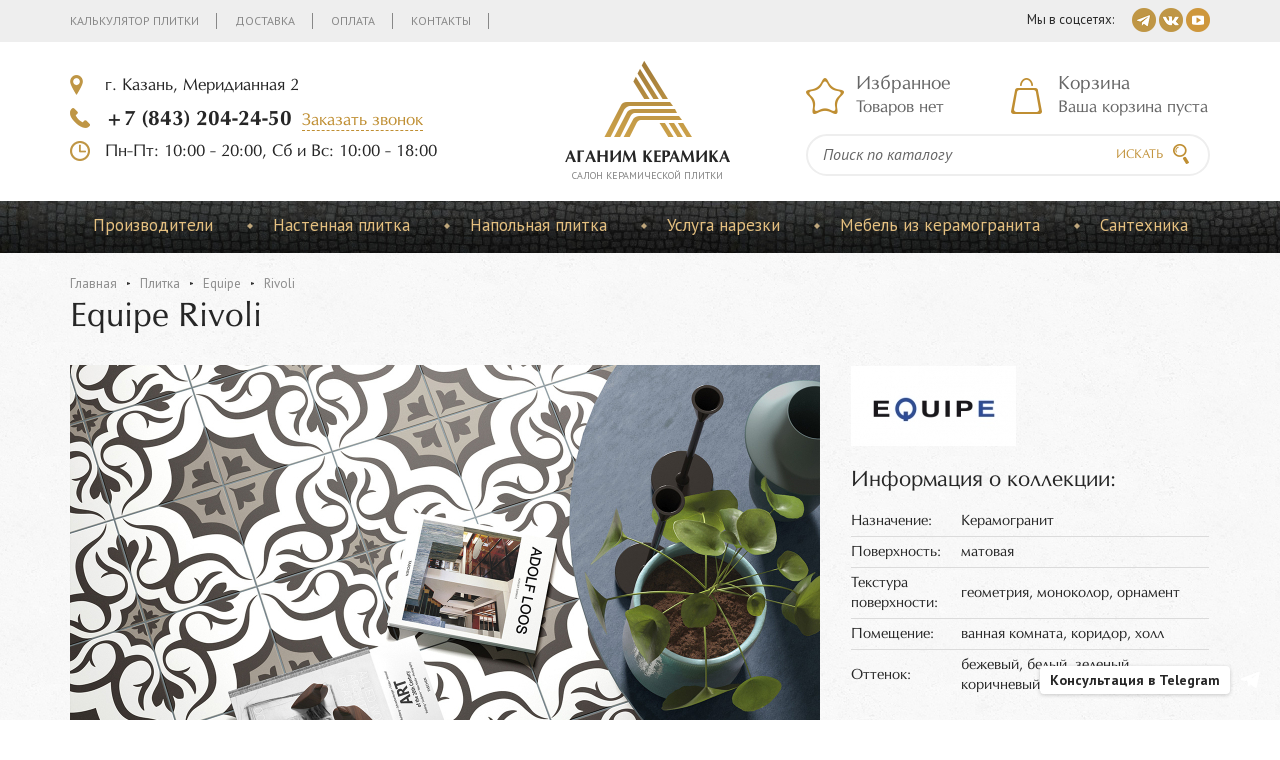

--- FILE ---
content_type: text/html; Charset=UTF-8;charset=UTF-8
request_url: https://plitka-agk.ru/collections/collection2890
body_size: 12278
content:
<!DOCTYPE html>
<html lang="ru">
<head>
	<meta charset="utf-8">
	<title>Equipe Rivoli - купить коллекцию плитки в Казани | компания Аганим</title>
	<meta name="description" content="Коллекцию плитки Equipe Rivoli вы можете заказать в нашем магазине с доставкой по Казани и РТ">
	<meta http-equiv="X-UA-Compatible" content="IE=edge"/>
	<meta name="format-detection" content="telephone=no"/>
	<meta name="viewport" content="width=device-width, initial-scale=1, maximum-scale=1, user-scalable=no"/>
	<link href='https://fonts.googleapis.com/css?family=PT+Sans:400,400italic,700,700italic&subset=latin,cyrillic' rel='stylesheet' type='text/css'>
	<link href="/vendors/bootstrap-3/css/bootstrap.min.css" rel="stylesheet">
	<link href="/vendors/fancybox-2.1.5/jquery.fancybox.css" rel="stylesheet">
	<link href="/vendors/slick-1.5.9/slick.css" rel="stylesheet">
	<link href="/css/catalog-search.css" rel="stylesheet">
	<link href="/css/discount.css" rel="stylesheet">
	
	<link rel="stylesheet" type="text/css" href="/css/main.less.temp.css?t=1768314838" />	<link rel="stylesheet" type="text/css" href="/css/media.less.temp.css?t=1639490629" />	<link rel="stylesheet" type="text/css" href="/css/services.less.temp.css?t=1727958120" />	<link rel="stylesheet" type="text/css" href="/css/rowchild.less.temp.css?t=1639490629" />	
	<script type="text/javascript">(window.Image ? (new Image()) : document.createElement('img')).src = location.protocol + '//vk.com/rtrg?r=davnfPkGP4j4*1atBJjFXkI*76A1KOxRUV/tm1khOxxzAfpVLvXhTXv5HMfrSyTfSGN8dQiyokJLEJdy7MYxKANOOOjuk5g4THMGwHPRuWjA6sSiwSHxLGqkwcsowxxQ3ns01pRIMchj1FRPu2p*OYtm2kBoeYSzyXKY3LAqj2U-&pixel_id=1000016849';</script>
	
	<script>
		(function(i,s,o,g,r,a,m){i['GoogleAnalyticsObject']=r;i[r]=i[r]||function(){
		(i[r].q=i[r].q||[]).push(arguments)},i[r].l=1*new Date();a=s.createElement(o),
		m=s.getElementsByTagName(o)[0];a.async=1;a.src=g;m.parentNode.insertBefore(a,m)
		})(window,document,'script','https://www.google-analytics.com/analytics.js','ga');
		ga('create', 'UA-47355631-24', 'auto');
		ga('send', 'pageview');
	</script>
	
	<!-- Global site tag (gtag.js) - Google Ads: 850097178 -->
	<script async src="https://www.googletagmanager.com/gtag/js?id=AW-850097178"></script>
	<script>
		window.dataLayer = window.dataLayer || [];
		function gtag(){dataLayer.push(arguments);}
		gtag('js', new Date());
		gtag('config', 'AW-850097178');
	</script>
	
	<script>
		function gtag_call_order(url) {
		  var callback = function () {
			if (typeof(url) != 'undefined') {
			  window.location = url;
			}
		  };
		  gtag('event', 'conversion', {
			  'send_to': 'AW-850097178/gIR4CJT8i6MBEJrorZUD',
			  'event_callback': callback
		  });
		  document.location.href="/thankyou";
		  return false;
		}
	</script>

	<script>
		function gtag_add_to_basket(url) {
		  var callback = function () {
			if (typeof(url) != 'undefined') {
			  window.location = url;
			}
		  };
		  gtag('event', 'conversion', {
			  'send_to': 'AW-850097178/VEvbCPDd6-kCEJrorZUD',
			  'event_callback': callback
		  });
		  return false;
		}
	</script>
	
	<script>
		function gtag_submitting_form(url) {
		  var callback = function () {
			if (typeof(url) != 'undefined') {
			  window.location = url;
			}
		  };
		  gtag('event', 'conversion', {
			  'send_to': 'AW-850097178/-k_jCL-Zk-oCEJrorZUD',
			  'event_callback': callback
		  });
		  return false;
		}
	</script>

</head>
<body> 
	<div class="stop-line hidden-xs">
		<div class="container">
			<div class="row">
				<div class="col-xs-12 col-sm-5 col-md-4 col-lg-3">
					<a href="/" class="logo logo-small">
						<div class="img"><img src="/images/logo.png" alt=""></div>
						<div class="title">Аганим керамика</div><span>Cалон керамической плитки</span>
					</a>
				</div>
				<div class="col-xs-12 col-sm-7 col-md-8 col-lg-9">
					<div class="phone"><b><a href="tel:+78432042450">+7 (843) 204-24-50</a></b><a href="/feedback/show/call" class="dash js-feedback">Заказать звонок</a></div>
					<div class="basket js-basket-header-widget">
						<span class="hidden-xs hidden-sm visible-md visible-lg">
	<div class="h4">Корзина</div>
	<span class="empty" >Ваша корзина пуста</span>
	<a href="/basket/" style="display:none">0 товаров</a>
</span>
<span class="hidden-xs visible-sm hidden-md hidden-lg">
	<div class="h4"><a href="/basket/">Корзина</a></div>
	<span class="empty" ></span>
	<a href="/basket/" class="not-empty" style="display:none">0 </a>
</span>
					</div>
				</div>
			</div>
		</div>
	</div>
	<div class="main-container">
				<div class="header">
			<div class="top hidden-xs">
				<div class="container">
					<div class="links clearfix">
																	<a href="/calculator">Калькулятор плитки</a>
											<a href="/delivery">Доставка</a>
											<a href="/payment">Оплата</a>
											<a href="/contacts">Контакты</a>
										</div>
					<div class="soc"><span>Мы в соцсетях:</span>
												<a href="https://t.me/aganimceramic" target="blank"><img src="/images/i-tg@2x.png" width="24" height="24" alt=""></a>
						<a href="https://vk.com/aganimceramic" target="blank"><img src="/images/i-vk@2x.png" width="24" height="24" alt=""></a>
						<a href="https://youtube.com/@AganimCeramic" target="blank"><img src="/images/i-yt@2x.png" width="24" height="24" alt=""></a>
					</div>
				</div>
			</div>
			
	
			<!-- sm md lg middle header -->
			<div class="middle hidden-xs">
				<div class="container">
					<div class="row">
						<div class="col-xs-12 col-sm-4 col-md-4 col-lg-5">
							<div class="adds"><a href="javascript:;" class="js-show-map" data-coords="55.817370, 49.116628" data-title="компания Аганим" data-content="г. Казань, Меридианная 2">г. Казань, Меридианная 2</a></div>
							<div class="phone"><b><a href="tel:+78432042450">+7 (843) 204-24-50</a></b><a href="/feedback/show/call" class="dash js-feedback">Заказать звонок</a></div>
							<div class="time"><span>Пн-Пт: 10:00 - 20:00, Сб и Вс: 10:00 - 18:00</span></div>
						</div>
						<div class="col-xs-12 col-sm-4 col-md-4 col-lg-2">
							<a href="/" class="logo">
								<div class="img"><img src="/images/logo.png" alt=""></div>
								<div class="title">Аганим керамика</div><span>Cалон керамической плитки</span>
							</a>
						</div>
							
						<!-- sm md header -->
							<div class="col-xs-12 col-sm-4 col-md-4 col-lg-5 hidden-lg">
								<div class="row">
									<div class="col-xs-12 col-sm-6 col-md-6 col-lg-6">
										<div class="chosen js-favorites-header-widget">
											<span class="hidden-xs hidden-sm visible-md visible-lg">
	<div class="h4">Избранное</div>
		<span class="empty">Товаров нет</span>
</span>
<span class="hidden-xs visible-sm hidden-md hidden-lg">
	<div class="h4">Избранное</div>
		<span class="empty"></span>
</span>										</div>
									</div>
									<div class="col-xs-12 col-sm-6 col-md-6 col-lg-6">
										<div class="basket js-basket-header-widget">
											<span class="hidden-xs hidden-sm visible-md visible-lg">
	<div class="h4">Корзина</div>
	<span class="empty" >Ваша корзина пуста</span>
	<a href="/basket/" style="display:none">0 товаров</a>
</span>
<span class="hidden-xs visible-sm hidden-md hidden-lg">
	<div class="h4"><a href="/basket/">Корзина</a></div>
	<span class="empty" ></span>
	<a href="/basket/" class="not-empty" style="display:none">0 </a>
</span>
										</div>
									</div>	
									<div class="col-xs-12 col-sm-12 col-md-12 col-lg-12">
										<form class="search" method="get" action="/catalog/">
											<div class="input">
												<div><input type="search" placeholder="Поиск по каталогу" name="q"></div>
											</div>
											<button type="submit"></button>
										</form>
									</div>
								</div>
							</div>
						<!-- -->
							
						<!-- lg header -->
							<div class="col-xs-12 col-sm-4 col-md-4 col-lg-5 visible-lg">
								<div class="chosen js-favorites-header-widget">
									<span class="hidden-xs hidden-sm visible-md visible-lg">
	<div class="h4">Избранное</div>
		<span class="empty">Товаров нет</span>
</span>
<span class="hidden-xs visible-sm hidden-md hidden-lg">
	<div class="h4">Избранное</div>
		<span class="empty"></span>
</span>								</div>
								<div class="basket js-basket-header-widget">
									<span class="hidden-xs hidden-sm visible-md visible-lg">
	<div class="h4">Корзина</div>
	<span class="empty" >Ваша корзина пуста</span>
	<a href="/basket/" style="display:none">0 товаров</a>
</span>
<span class="hidden-xs visible-sm hidden-md hidden-lg">
	<div class="h4"><a href="/basket/">Корзина</a></div>
	<span class="empty" ></span>
	<a href="/basket/" class="not-empty" style="display:none">0 </a>
</span>
								</div>
								<form class="search" method="get" action="/catalog/">
									<div class="input">
										<div><input type="search" placeholder="Поиск по каталогу" name="q"></div>
									</div>
									<button type="submit">Искать</button>
								</form>
							</div>
						<!-- -->
							
					</div>
				</div>
			</div>
			<!-- -->

			<div class="visible-xs">
				<div class="menu-bg js-menu-bg">
					<div class="menu-xs-2 js-menu-xs-2">
						<a href="javascript:void(0);" class="close-xs-1 js-close-xs">Скрыть</a>
						<ul>
															<li><a href="/catalog/?purpose%5B%5D=Настенная+плитка">Настенная плитка</a>
																	</li>
															<li><a href="/catalog/?purpose%5B%5D=Напольная+плитка">Напольная плитка</a>
																	</li>
															<li><a href="/services">Услуга нарезки</a>
																	</li>
															<li><a href="/catalog/furniture">Мебель из керамогранита</a>
																	</li>
															<li><a href="https://vanna-agk.ru/">Сантехника</a>
																	</li>
														<div class="line"></div>
																						<li><a href="/calculator">Калькулятор плитки</li></a>
															<li><a href="/delivery">Доставка</li></a>
															<li><a href="/payment">Оплата</li></a>
															<li><a href="/contacts">Контакты</li></a>
													</ul>
					</div>
				</div>
			</div>
			
			<div class="visible-xs">
				<div class="search-xs-2 js-search-xs-2">
					<div class="container">
						<div class="row">
							<div class="col-xs-10">
								<form class="search" method="get" action="/catalog/">
									<div class="input">
										<div><input type="search" placeholder="Поиск по каталогу" name="q"></div>
									</div>
									<button type="submit"></button>
								</form>
							</div>
							<div class="col-xs-2">
								<a href="javascript:void(0);" class="close-xs-3 js-close-xs"></a>
							</div>
						</div>
					</div>
				</div>
			</div>
			
			<div class="visible-xs">
				<div class="phone-bg js-phone-bg">
					<div class="phone-xs-2 js-phone-xs-2">
						<a href="javascript:void(0);" class="close-xs-2 js-close-xs">Скрыть</a>
						<div class="adds">
							<span>г. Казань, Меридианная 2</span>
							<a href="/contacts" class="dash js-show-map" data-coords="55.817370, 49.116628" data-title="компания Аганим" data-content="г. Казань, Меридианная 2">Показать на карте</a>
						</div>
						<div class="phone">
							<b><a href="tel:+78432042450">+7 (843) 204-24-50</a></b><a href="/feedback/show/call" class="dash js-feedback">Заказать звонок</a>
						</div>
						<div class="time">
							<span>Пн-Пт: 10:00 - 20:00, Сб и Вс: 10:00 - 18:00</span>
						</div>
						<div class="mail"><a href="mailto:aganimkzn@mail.ru">aganimkzn@mail.ru</a></div>
						<div class="soc"><span>Мы в соцсетях:</span>
														<a href="https://t.me/aganimceramic" target="blank"><img src="/images/i-tg@2x.png" width="24" height="24" alt=""></a>
							<a href="https://vk.com/aganimceramic" target="blank"><img src="/images/i-vk@2x.png" width="24" height="24" alt=""></a>
						</div>
					</div>
				</div>
			</div>
			
			<!-- xs middle header -->
			<div class="middle visible-xs">
				<div class="container">
					<div class="row">
						<div class="col-xs-3 col-sm-12 col-md-12 col-lg-12">
							<div class="row">
								<div class="col-xs-6">
									<a href="javascript:void(0);" class="menu-xs-1 js-menu-xs-1"></a>
								</div>
								<div class="col-xs-6">
									<a href="javascript:void(0);" class="search-xs-1 js-search-xs-1"></a>
								</div>
							</div>
						</div>
						<div class="col-xs-6 col-sm-12 col-md-12 col-lg-12">
							<a href="/" class="logo-xs">
								<img src="/images/logo.png" alt=""/>
								<div class="title">Аганим керамика</div>
							</a>
						</div>
						<div class="col-xs-3 col-sm-12 col-md-12 col-lg-12">	
							<div class="row">
								<div class="col-xs-6">
									<a href="/basket/" class="basket-xs"><span class="not-empty js-basket-total-number js-basket-not-empty" style="display:none">0</span></a>
								</div>
								<div class="col-xs-6">
									<a href="javascript:void(0);" class="phone-xs-1 js-phone-xs-1"></a>
								</div>
							</div>
						</div>
					</div>
				</div>
			</div>
			<!-- -->
		   <div class="menu">
				<div class="container">
					<div class="ul-wrap visible-lg">
					   <ul>
							<li><a href="">Производители</a>
								<div class="drop big">
	<div class="row">
		<div class="col-xs-2">
			<ul class="side">
				<li><a href="/catalog/?country%5B%5D=%D0%98%D0%BD%D0%B4%D0%B8%D1%8F">Индия</a></li>
				<li><a href="/catalog/?country%5B%5D=%D0%98%D1%81%D0%BF%D0%B0%D0%BD%D0%B8%D1%8F">Испания</a></li>
				<li><a href="/catalog/?country%5B%5D=%D0%98%D1%82%D0%B0%D0%BB%D0%B8%D1%8F">Италия</a></li>
				<li><a href="/catalog/?country%5B%5D=%D0%9A%D0%B8%D1%82%D0%B0%D0%B9">Китай</a></li>
				<li><a href="/catalog/?country%5B%5D=%D0%9F%D0%BE%D1%80%D1%82%D1%83%D0%B3%D0%B0%D0%BB%D0%B8%D1%8F">Португалия</a></li>
				<li><a href="/catalog/?country%5B%5D=%D0%A0%D0%BE%D1%81%D1%81%D0%B8%D1%8F">Россия</a></li>
				<li><a href="/catalog/?country%5B%5D=%D0%A2%D1%83%D1%80%D1%86%D0%B8%D1%8F">Турция</a></li>
			</ul>
		</div>
		<div class="col-xs-10">
			<div class="abc-list">
				<div class="abc clearfix">
					<ul>
						<li><a href="javascript:;" class="all">Все</a>
						</li>
						<li>
							<a href="javascript:;" data-letters="aaAA">A</a>
							<a href="javascript:;" data-letters="bbBB">B</a>
							<a href="javascript:;" data-letters="ccCC">C</a>
							<a href="javascript:;" data-letters="ddDD">D</a>
							<a href="javascript:;" data-letters="eeEE">E</a>
							<a href="javascript:;" data-letters="ffFF">F</a>
							<a href="javascript:;" data-letters="ggGG">G</a>
							<a href="javascript:;" data-letters="hhHH">H</a>
							<a href="javascript:;" data-letters="iiII">I</a>
							<a href="javascript:;" data-letters="jjJJ">J</a>
							<a href="javascript:;" data-letters="kkKK">K</a>
							<a href="javascript:;" data-letters="llLL">L</a>
							<a href="javascript:;" data-letters="mmMM">M</a>
							<a href="javascript:;" data-letters="nnNN">N</a>
							<a href="javascript:;" data-letters="ooOO">O</a>
							<a href="javascript:;" data-letters="ppPP">P</a>
							<a href="javascript:;" data-letters="qqQQ">Q</a>
							<a href="javascript:;" data-letters="rrRR">R</a>
							<a href="javascript:;" data-letters="ssSS">S</a>
							<a href="javascript:;" data-letters="ttTT">T</a>
							<a href="javascript:;" data-letters="uuUU">U</a>
							<a href="javascript:;" data-letters="vvVV">V</a>
							<a href="javascript:;" data-letters="wwWW">W</a>
							<a href="javascript:;" data-letters="xxXX">X</a>
							<a href="javascript:;" data-letters="yyYY">Y</a>
							<a href="javascript:;" data-letters="zzZZ">Z</a>
						</li>
						<li>
							<a href="javascript:;" data-letters="0909">0-9</a>
						</li>
						<li>
							<a href="javascript:;" data-letters="аяАЯ">А-Я</a>
						</li>
					</ul>
					
				</div>
				<div class="links clearfix">
					<a href="/catalog/?brand%5B%5D="></a>
					<a href="/catalog/?brand%5B%5D=Art+Natura">Art Natura</a>
					<a href="/catalog/?brand%5B%5D=Lux+Star">Lux Star</a>
					<a href="/catalog/?brand%5B%5D=Motto">Motto</a>
					<a href="/catalog/?brand%5B%5D=Mozart">Mozart</a>
					<a href="/catalog/?brand%5B%5D=Neodom">Neodom</a>
					<a href="/catalog/?brand%5B%5D=STARO">STARO</a>
				</div>
				<div class="links clearfix">
					<a href="/catalog/?brand%5B%5D="></a>
					<a href="/catalog/?brand%5B%5D=Absolut+Keramika">Absolut Keramika</a>
					<a href="/catalog/?brand%5B%5D=Adex">Adex</a>
					<a href="/catalog/?brand%5B%5D=Aparici">Aparici</a>
					<a href="/catalog/?brand%5B%5D=Apavisa">Apavisa</a>
					<a href="/catalog/?brand%5B%5D=APE">APE</a>
					<a href="/catalog/?brand%5B%5D=Arcana">Arcana</a>
					<a href="/catalog/?brand%5B%5D=Baldocer">Baldocer</a>
					<a href="/catalog/?brand%5B%5D=Cevica">Cevica</a>
					<a href="/catalog/?brand%5B%5D=Cifre">Cifre</a>
					<a href="/catalog/?brand%5B%5D=Colorker">Colorker</a>
					<a href="/catalog/?brand%5B%5D=Decocer">Decocer</a>
					<a href="/catalog/?brand%5B%5D=DNA+Tiles">DNA Tiles</a>
					<a href="/catalog/?brand%5B%5D=Dual+Gres">Dual Gres</a>
					<a href="/catalog/?brand%5B%5D=El+Barco">El Barco</a>
					<a href="/catalog/?brand%5B%5D=El+Molino">El Molino</a>
					<a href="/catalog/?brand%5B%5D=Equipe">Equipe</a>
					<a href="/catalog/?brand%5B%5D=Gayafores">Gayafores</a>
					<a href="/catalog/?brand%5B%5D=Geotiles">Geotiles</a>
					<a href="/catalog/?brand%5B%5D=Harmony+by+Peronda">Harmony by Peronda</a>
					<a href="/catalog/?brand%5B%5D=Kerlife+Ceramicas">Kerlife Ceramicas</a>
					<a href="/catalog/?brand%5B%5D=Keros">Keros</a>
					<a href="/catalog/?brand%5B%5D=Mainzu">Mainzu</a>
					<a href="/catalog/?brand%5B%5D=Museum+by+Peronda">Museum by Peronda</a>
					<a href="/catalog/?brand%5B%5D=Pamesa">Pamesa</a>
					<a href="/catalog/?brand%5B%5D=Peronda">Peronda</a>
					<a href="/catalog/?brand%5B%5D=Porcelanosa">Porcelanosa</a>
					<a href="/catalog/?brand%5B%5D=Ribesalbes">Ribesalbes</a>
					<a href="/catalog/?brand%5B%5D=Stylnul">Stylnul</a>
					<a href="/catalog/?brand%5B%5D=TAU">TAU</a>
					<a href="/catalog/?brand%5B%5D=Venis">Venis</a>
					<a href="/catalog/?brand%5B%5D=Vives">Vives</a>
					<a href="/catalog/?brand%5B%5D=WOW">WOW</a>
				</div>
				<div class="links clearfix">
					<a href="/catalog/?brand%5B%5D=41zero42">41zero42</a>
					<a href="/catalog/?brand%5B%5D=ABK">ABK</a>
					<a href="/catalog/?brand%5B%5D=Ariana+Ceramica">Ariana Ceramica</a>
					<a href="/catalog/?brand%5B%5D=ARIOSTEA">ARIOSTEA</a>
					<a href="/catalog/?brand%5B%5D=Atlas+Concorde+Italy">Atlas Concorde Italy</a>
					<a href="/catalog/?brand%5B%5D=Ava+Ceramica">Ava Ceramica</a>
					<a href="/catalog/?brand%5B%5D=Bardelli">Bardelli</a>
					<a href="/catalog/?brand%5B%5D=Brennero">Brennero</a>
					<a href="/catalog/?brand%5B%5D=Casa+Dolce+Casa">Casa Dolce Casa</a>
					<a href="/catalog/?brand%5B%5D=Casalgrande+Padana">Casalgrande Padana</a>
					<a href="/catalog/?brand%5B%5D=CE.SI.">CE.SI.</a>
					<a href="/catalog/?brand%5B%5D=Century">Century</a>
					<a href="/catalog/?brand%5B%5D=Cerdomus+Ceramiche">Cerdomus Ceramiche</a>
					<a href="/catalog/?brand%5B%5D=DEL+CONCA">DEL CONCA</a>
					<a href="/catalog/?brand%5B%5D=Diesel+Living+With+Iris">Diesel Living With Iris</a>
					<a href="/catalog/?brand%5B%5D=Emil+Ceramica">Emil Ceramica</a>
					<a href="/catalog/?brand%5B%5D=Ergon">Ergon</a>
					<a href="/catalog/?brand%5B%5D=FAP+Ceramiche">FAP Ceramiche</a>
					<a href="/catalog/?brand%5B%5D=FIORANESE">FIORANESE</a>
					<a href="/catalog/?brand%5B%5D=Flaviker">Flaviker</a>
					<a href="/catalog/?brand%5B%5D=FMG">FMG</a>
					<a href="/catalog/?brand%5B%5D=Imola">Imola</a>
					<a href="/catalog/?brand%5B%5D=Impronta+and+Italgraniti">Impronta and Italgraniti</a>
					<a href="/catalog/?brand%5B%5D=Iris+Ceramica">Iris Ceramica</a>
					<a href="/catalog/?brand%5B%5D=Keope">Keope</a>
					<a href="/catalog/?brand%5B%5D=Laminam+Italy">Laminam Italy</a>
					<a href="/catalog/?brand%5B%5D=Marca+Corona">Marca Corona</a>
					<a href="/catalog/?brand%5B%5D=Mirage+Granito">Mirage Granito</a>
					<a href="/catalog/?brand%5B%5D=Monocibec">Monocibec</a>
					<a href="/catalog/?brand%5B%5D=Naxos">Naxos</a>
					<a href="/catalog/?brand%5B%5D=Piemme+Valentino">Piemme Valentino</a>
					<a href="/catalog/?brand%5B%5D=Provenza">Provenza</a>
					<a href="/catalog/?brand%5B%5D=Ragno">Ragno</a>
					<a href="/catalog/?brand%5B%5D=Rex">Rex</a>
					<a href="/catalog/?brand%5B%5D=Rondine+Groupe">Rondine Groupe</a>
					<a href="/catalog/?brand%5B%5D=Sant%27+Agostino">Sant' Agostino</a>
					<a href="/catalog/?brand%5B%5D=SAPIENSTONE">SAPIENSTONE</a>
					<a href="/catalog/?brand%5B%5D=Serenissima+Ceramiche+Cir">Serenissima Ceramiche Cir</a>
					<a href="/catalog/?brand%5B%5D=Tuscania+Ceramiche">Tuscania Ceramiche</a>
					<a href="/catalog/?brand%5B%5D=Vallelunga">Vallelunga</a>
					<a href="/catalog/?brand%5B%5D=Viva+Made">Viva Made</a>
				</div>
				<div class="links clearfix">
					<a href="/catalog/?brand%5B%5D=Lux">Lux</a>
					<a href="/catalog/?brand%5B%5D=NS-Mosaic">NS-Mosaic</a>
					<a href="/catalog/?brand%5B%5D=Orro+mosaic">Orro mosaic</a>
				</div>
				<div class="links clearfix">
					<a href="/catalog/?brand%5B%5D=Aleluia+Ceramicas">Aleluia Ceramicas</a>
					<a href="/catalog/?brand%5B%5D=Top+Cer">Top Cer</a>
				</div>
				<div class="links clearfix">
					<a href="/catalog/?brand%5B%5D="></a>
					<a href="/catalog/?brand%5B%5D=Ametis">Ametis</a>
					<a href="/catalog/?brand%5B%5D=Atlas+Concorde">Atlas Concorde</a>
					<a href="/catalog/?brand%5B%5D=Coliseumgres">Coliseumgres</a>
					<a href="/catalog/?brand%5B%5D=Estima">Estima</a>
					<a href="/catalog/?brand%5B%5D=Grasaro">Grasaro</a>
					<a href="/catalog/?brand%5B%5D=Italon">Italon</a>
					<a href="/catalog/?brand%5B%5D=Kerranova">Kerranova</a>
					<a href="/catalog/?brand%5B%5D=Laminam">Laminam</a>
					<a href="/catalog/?brand%5B%5D=Vitra">Vitra</a>
				</div>
				<div class="links clearfix">
					<a href="/catalog/?brand%5B%5D=K%C3%BCtahya">Kütahya</a>
				</div>
			</div>
		</div>
	</div>
</div>							</li>
													<li>
							<span style="position: absolute; top: -17px;"></span>
							<a href="/catalog/?purpose%5B%5D=Настенная+плитка">Настенная плитка</a>
							</li>
													<li>
							<span style="position: absolute; top: -17px;"></span>
							<a href="/catalog/?purpose%5B%5D=Напольная+плитка">Напольная плитка</a>
							</li>
													<li>
							<span style="position: absolute; top: -17px;"></span>
							<a href="/services">Услуга нарезки</a>
							</li>
													<li>
							<span style="position: absolute; top: -17px;"></span>
							<a href="/catalog/furniture">Мебель из керамогранита</a>
							</li>
													<li>
							<span style="position: absolute; top: -17px;"></span>
							<a href="https://vanna-agk.ru/">Сантехника</a>
							</li>
												</ul>
					</div>
					<a href="/catalog/" class="link hidden-lg">Каталог продукции</a>
				</div>
			</div>
		</div>
		<div class="page-title">
    <div class="container">
        <ul class="crumbs clearfix">
	<li><a href="/">Главная</a></li>
<li><a href="/catalog/">Плитка</a></li> <li><a href="/catalog/?brand%5B%5D=Equipe">Equipe</a></li> <li class="active"><a href="">Rivoli</a></li> </ul>
        <h1 class="h1 full-width">Equipe Rivoli</h1>
    </div>
</div>
<div class="container">
    <div class="product-top">
        <div class="row">
            <div class="col-xs-12 col-sm-12 col-md-8 col-lg-8">
                <div class="product-imgs">
                    <div class="view">
                        <a href="/storage/.thumbs/previewin1000xin700_rivoli-20x20-loiba-concept-w.jpg" class="js-fancy-img" data-fancybox-group="gal"><img src="/storage/.thumbs/preview750x530_rivoli-20x20-loiba-concept-w.jpg" alt="" /></a>
					                        <a href="/storage/.thumbs/previewin1000xin700_rivoli-20x20-biarritz-w.jpg" class="js-fancy-img" data-fancybox-group="gal"><img src="/storage/.thumbs/preview750x530_rivoli-20x20-biarritz-w.jpg" alt="" /></a>
					                        <a href="/storage/.thumbs/previewin1000xin700_rivoli-20x20-cinque-beige-w.jpg" class="js-fancy-img" data-fancybox-group="gal"><img src="/storage/.thumbs/preview750x530_rivoli-20x20-cinque-beige-w.jpg" alt="" /></a>
					                        <a href="/storage/.thumbs/previewin1000xin700_rivoli-20x20-ocean-bergen-azul-w.jpg" class="js-fancy-img" data-fancybox-group="gal"><img src="/storage/.thumbs/preview750x530_rivoli-20x20-ocean-bergen-azul-w.jpg" alt="" /></a>
					                        <a href="/storage/.thumbs/previewin1000xin700_rivoli-20x20-terre-austin-w.jpg" class="js-fancy-img" data-fancybox-group="gal"><img src="/storage/.thumbs/preview750x530_rivoli-20x20-terre-austin-w.jpg" alt="" /></a>
					                        <a href="/storage/.thumbs/previewin1000xin700_rivoli-20x20-monaco-verde-w.jpg" class="js-fancy-img" data-fancybox-group="gal"><img src="/storage/.thumbs/preview750x530_rivoli-20x20-monaco-verde-w.jpg" alt="" /></a>
					                        <a href="javascript:void;" class="zoom"></a>
                    </div>
                    <div class="preview">
                        <div>
                            <div class="img"><img src="/storage/.thumbs/preview128x90_rivoli-20x20-loiba-concept.jpg" alt="" /></div>
                        </div>
					                        <div>
                            <div class="img"><img src="/storage/.thumbs/preview128x90_rivoli-20x20-biarritz.jpg" alt="" /></div>
                        </div>
					                        <div>
                            <div class="img"><img src="/storage/.thumbs/preview128x90_rivoli-20x20-cinque-beige.jpg" alt="" /></div>
                        </div>
					                        <div>
                            <div class="img"><img src="/storage/.thumbs/preview128x90_rivoli-20x20-ocean-bergen-azul.jpg" alt="" /></div>
                        </div>
					                        <div>
                            <div class="img"><img src="/storage/.thumbs/preview128x90_rivoli-20x20-terre-austin.jpg" alt="" /></div>
                        </div>
					                        <div>
                            <div class="img"><img src="/storage/.thumbs/preview128x90_rivoli-20x20-monaco-verde.jpg" alt="" /></div>
                        </div>
					                    </div>
                </div>
            </div>
            <div class="col-xs-12 col-sm-12 col-md-4 col-lg-4">
                <div class="article side">
									<a href="/brands/brand27"><img src="/storage/.thumbs/previewin165xin165_aa2917b1952a40d01a69e1085933555a-s800.jpg" alt="" class="brands"/></a>
				                    				<div class="options">
                    <div class="title">Информация о коллекции:</div>
                    <table>
						<tr>
                            <td>Назначение:</td>
                            <td>Керамогранит</td>
                        </tr>
						<tr>
                            <td>Поверхность:</td>
                            <td>матовая</td>
                        </tr>
						<tr>
                            <td>Текстура поверхности:</td>
                            <td>геометрия, моноколор, орнамент</td>
                        </tr>
						<tr>
                            <td>Помещение:</td>
                            <td>ванная комната, коридор, холл</td>
                        </tr>
						<tr>
                            <td>Оттенок:</td>
                            <td>бежевый, белый, зеленый, коричневый, синий, черный</td>
                        </tr>
					</table>
				</div>
				<a href="/feedback/show/calculate_collection" class="button green js-feedback">Расчитать коллекцию для помещения</a>
				
				<div class="services-collection">
					<div class="services-collection-title">Услуги</div>
					<div class="row">
													<div class="col-xs-6 col-sm-2 col-md-2 col-lg-3">
								
								<div class="services-collection-item">
									<img src="/storage/.thumbs/preview67x67_26-pano-iz-keramogranita.jpg" alt="Прямой рез" />
									<a href="/services/1" class="service-collection-item-title">Прямой рез</a>
								</div>
							</div>
													<div class="col-xs-6 col-sm-2 col-md-2 col-lg-3">
								
								<div class="services-collection-item">
									<img src="/storage/.thumbs/preview67x67_17-2.jpg" alt="Рез под углом 45°" />
									<a href="/services/2" class="service-collection-item-title">Рез под углом 45°</a>
								</div>
							</div>
													<div class="col-xs-6 col-sm-2 col-md-2 col-lg-3">
								
								<div class="services-collection-item">
									<img src="/storage/.thumbs/preview67x67_b-atlas-concorde-marvel-edge-aeot-marvelroyalcalacattamosaicomatt-1-600x602.jpg" alt="Изготовление мозаики" />
									<a href="/services/3" class="service-collection-item-title">Изготовление мозаики</a>
								</div>
							</div>
													<div class="col-xs-6 col-sm-2 col-md-2 col-lg-3">
								
								<div class="services-collection-item">
									<img src="/storage/.thumbs/preview67x67_maxfine-kitchen-bathroom-page-0024.jpg" alt="Изделия из керамогранита" />
									<a href="/services/4" class="service-collection-item-title">Изделия из керамогранита</a>
								</div>
							</div>
											</div>
				</div>
				
								
					<div class="banner_call col-xs-12" style="margin-top: 30px;">
						<strong>Ищете плитку для ванной, для коридора или для холла?</strong> Позвоните нам и мы поможем ее найти, либо предложим более выгодные аналоги.<br /> <a href="tel:+78432042450"><strong>+7 (843) 204-24-50</strong></a> - ждем Вашего звонка.					</div>
				                </div>
            </div>
        </div>
    </div>
</div>
<div class="previews">
    <div class="container">
        <div class="h1 left">Товары из коллекции</div>
            		<div class="row row-2 grid-row">
							<div class="col-xs-6 col-sm-4 col-md-3 col-lg-3">
					<div class="product-prev" data-product_id="30098">
	<a href="javascript:;" style="box-shadow: 0 3px 5px rgba(0,0,0,0.3);" class="star js-favorites-link "></a>
	<div class="img bord collection-item-bg">
		<a href="/products/producteqpksbh288"><img src="/storage/import/.thumbs/previewin150xin150_377a3007f3ed49a47f55cc0d7acf5356.jpg" alt="" /></a>
	</div>
	<div class="title uper"><a href="/products/producteqpksbh288">White 20x20</a></div>

	<div class="price yellow">
        		<b >
		5 690		</b>
				руб./м²	</div>
    </div>				</div>
							<div class="col-xs-6 col-sm-4 col-md-3 col-lg-3">
					<div class="product-prev" data-product_id="30099">
	<a href="javascript:;" style="box-shadow: 0 3px 5px rgba(0,0,0,0.3);" class="star js-favorites-link "></a>
	<div class="img bord collection-item-bg">
		<a href="/products/producteqpksbh289"><img src="/storage/import/.thumbs/previewin150xin150_4363c97419b40f3e1e3b0924a96623c5.jpg" alt="" /></a>
	</div>
	<div class="title uper"><a href="/products/producteqpksbh289">Green 20x20</a></div>

	<div class="price yellow">
        		<b >
		5 690		</b>
				руб./м²	</div>
    </div>				</div>
							<div class="col-xs-6 col-sm-4 col-md-3 col-lg-3">
					<div class="product-prev" data-product_id="30100">
	<a href="javascript:;" style="box-shadow: 0 3px 5px rgba(0,0,0,0.3);" class="star js-favorites-link "></a>
	<div class="img bord collection-item-bg">
		<a href="/products/producteqpksbh290"><img src="/storage/import/.thumbs/previewin150xin150_56aa828b68850975885b15de083d3c30.jpg" alt="" /></a>
	</div>
	<div class="title uper"><a href="/products/producteqpksbh290">Ocean 20x20</a></div>

	<div class="price yellow">
        		<b >
		5 690		</b>
				руб./м²	</div>
    </div>				</div>
							<div class="col-xs-6 col-sm-4 col-md-3 col-lg-3">
					<div class="product-prev" data-product_id="30101">
	<a href="javascript:;" style="box-shadow: 0 3px 5px rgba(0,0,0,0.3);" class="star js-favorites-link "></a>
	<div class="img bord collection-item-bg">
		<a href="/products/producteqpksbh291"><img src="/storage/import/.thumbs/previewin150xin150_380a052785981a1df6404b5a3ec9ce4e.jpg" alt="" /></a>
	</div>
	<div class="title uper"><a href="/products/producteqpksbh291">Terre 20x20</a></div>

	<div class="price yellow">
        		<b >
		5 690		</b>
				руб./м²	</div>
    </div>				</div>
							<div class="col-xs-6 col-sm-4 col-md-3 col-lg-3">
					<div class="product-prev" data-product_id="30102">
	<a href="javascript:;" style="box-shadow: 0 3px 5px rgba(0,0,0,0.3);" class="star js-favorites-link "></a>
	<div class="img bord collection-item-bg">
		<a href="/products/producteqpksbh292"><img src="/storage/import/.thumbs/previewin150xin150_97f4a4ecb56815fa32975b7ef59947bc.jpg" alt="" /></a>
	</div>
	<div class="title uper"><a href="/products/producteqpksbh292">Beige 20x20</a></div>

	<div class="price yellow">
        		<b >
		5 690		</b>
				руб./м²	</div>
    </div>				</div>
							<div class="col-xs-6 col-sm-4 col-md-3 col-lg-3">
					<div class="product-prev" data-product_id="30103">
	<a href="javascript:;" style="box-shadow: 0 3px 5px rgba(0,0,0,0.3);" class="star js-favorites-link "></a>
	<div class="img bord collection-item-bg">
		<a href="/products/producteqpksbh293"><img src="/storage/import/.thumbs/previewin150xin150_580ac2a4821c15a8ccd5673c05e626b4.jpg" alt="" /></a>
	</div>
	<div class="title uper"><a href="/products/producteqpksbh293">Black 20x20</a></div>

	<div class="price yellow">
        		<b >
		5 690		</b>
				руб./м²	</div>
    </div>				</div>
							<div class="col-xs-6 col-sm-4 col-md-3 col-lg-3">
					<div class="product-prev" data-product_id="30104">
	<a href="javascript:;" style="box-shadow: 0 3px 5px rgba(0,0,0,0.3);" class="star js-favorites-link "></a>
	<div class="img bord collection-item-bg">
		<a href="/products/producteqpksbh294"><img src="/storage/import/.thumbs/previewin150xin150_e9ec95d26c6c2d759de68a58757eea86.jpg" alt="" /></a>
	</div>
	<div class="title uper"><a href="/products/producteqpksbh294">Bergen Verde 20x20</a></div>

	<div class="price yellow">
        		<b >
		8 250		</b>
				руб./м²	</div>
    </div>				</div>
							<div class="col-xs-6 col-sm-4 col-md-3 col-lg-3">
					<div class="product-prev" data-product_id="30105">
	<a href="javascript:;" style="box-shadow: 0 3px 5px rgba(0,0,0,0.3);" class="star js-favorites-link "></a>
	<div class="img bord collection-item-bg">
		<a href="/products/producteqpksbh295"><img src="/storage/import/.thumbs/previewin150xin150_0ff58a4e0c6d489a4557d98104609f74.jpg" alt="" /></a>
	</div>
	<div class="title uper"><a href="/products/producteqpksbh295">Monaco Verde 20x20</a></div>

	<div class="price yellow">
        		<b >
		6 570		</b>
				руб./м²	</div>
    </div>				</div>
							<div class="col-xs-6 col-sm-4 col-md-3 col-lg-3">
					<div class="product-prev" data-product_id="30106">
	<a href="javascript:;" style="box-shadow: 0 3px 5px rgba(0,0,0,0.3);" class="star js-favorites-link "></a>
	<div class="img bord collection-item-bg">
		<a href="/products/producteqpksbh296"><img src="/storage/import/.thumbs/previewin150xin150_fb727fd0b87e233c2d4c9fc2248b3de4.jpg" alt="" /></a>
	</div>
	<div class="title uper"><a href="/products/producteqpksbh296">Paris 20x20</a></div>

	<div class="price yellow">
        		<b >
		6 570		</b>
				руб./м²	</div>
    </div>				</div>
							<div class="col-xs-6 col-sm-4 col-md-3 col-lg-3">
					<div class="product-prev" data-product_id="30107">
	<a href="javascript:;" style="box-shadow: 0 3px 5px rgba(0,0,0,0.3);" class="star js-favorites-link "></a>
	<div class="img bord collection-item-bg">
		<a href="/products/producteqpksbh297"><img src="/storage/import/.thumbs/previewin150xin150_27826cfd3b9125dc1ca1b4c5d36b827f.jpg" alt="" /></a>
	</div>
	<div class="title uper"><a href="/products/producteqpksbh297">Bergen Azul 20x20</a></div>

	<div class="price yellow">
        		<b >
		6 570		</b>
				руб./м²	</div>
    </div>				</div>
							<div class="col-xs-6 col-sm-4 col-md-3 col-lg-3">
					<div class="product-prev" data-product_id="30108">
	<a href="javascript:;" style="box-shadow: 0 3px 5px rgba(0,0,0,0.3);" class="star js-favorites-link "></a>
	<div class="img bord collection-item-bg">
		<a href="/products/producteqpksbh298"><img src="/storage/import/.thumbs/previewin150xin150_cab09aff98fc32c79173ce3966bfaebb.jpg" alt="" /></a>
	</div>
	<div class="title uper"><a href="/products/producteqpksbh298">Cinque 20x20</a></div>

	<div class="price yellow">
        		<b >
		6 570		</b>
				руб./м²	</div>
    </div>				</div>
							<div class="col-xs-6 col-sm-4 col-md-3 col-lg-3">
					<div class="product-prev" data-product_id="30109">
	<a href="javascript:;" style="box-shadow: 0 3px 5px rgba(0,0,0,0.3);" class="star js-favorites-link "></a>
	<div class="img bord collection-item-bg">
		<a href="/products/producteqpksbh299"><img src="/storage/import/.thumbs/previewin150xin150_f70c082da2acf21f18c5542dae4d24c4.jpg" alt="" /></a>
	</div>
	<div class="title uper"><a href="/products/producteqpksbh299">Turin 20x20</a></div>

	<div class="price yellow">
        		<b >
		6 570		</b>
				руб./м²	</div>
    </div>				</div>
							<div class="col-xs-6 col-sm-4 col-md-3 col-lg-3">
					<div class="product-prev" data-product_id="30110">
	<a href="javascript:;" style="box-shadow: 0 3px 5px rgba(0,0,0,0.3);" class="star js-favorites-link "></a>
	<div class="img bord collection-item-bg">
		<a href="/products/producteqpksbh300"><img src="/storage/import/.thumbs/previewin150xin150_4917ac00966896b9edd16a38ba08e556.jpg" alt="" /></a>
	</div>
	<div class="title uper"><a href="/products/producteqpksbh300">Austin 20x20</a></div>

	<div class="price yellow">
        		<b >
		6 570		</b>
				руб./м²	</div>
    </div>				</div>
							<div class="col-xs-6 col-sm-4 col-md-3 col-lg-3">
					<div class="product-prev" data-product_id="30111">
	<a href="javascript:;" style="box-shadow: 0 3px 5px rgba(0,0,0,0.3);" class="star js-favorites-link "></a>
	<div class="img bord collection-item-bg">
		<a href="/products/producteqpksbh301"><img src="/storage/import/.thumbs/previewin150xin150_10851bdc16fc7abeb82cf447ce2e0a5e.jpg" alt="" /></a>
	</div>
	<div class="title uper"><a href="/products/producteqpksbh301">Monaco Gris 20x20</a></div>

	<div class="price yellow">
        		<b >
		6 570		</b>
				руб./м²	</div>
    </div>				</div>
							<div class="col-xs-6 col-sm-4 col-md-3 col-lg-3">
					<div class="product-prev" data-product_id="30112">
	<a href="javascript:;" style="box-shadow: 0 3px 5px rgba(0,0,0,0.3);" class="star js-favorites-link "></a>
	<div class="img bord collection-item-bg">
		<a href="/products/producteqpksbh302"><img src="/storage/import/.thumbs/previewin150xin150_f180c70b3ff010097091b6594f621d90.jpg" alt="" /></a>
	</div>
	<div class="title uper"><a href="/products/producteqpksbh302">Chelsea 20x20</a></div>

	<div class="price yellow">
        		<b >
		6 570		</b>
				руб./м²	</div>
    </div>				</div>
							<div class="col-xs-6 col-sm-4 col-md-3 col-lg-3">
					<div class="product-prev" data-product_id="30113">
	<a href="javascript:;" style="box-shadow: 0 3px 5px rgba(0,0,0,0.3);" class="star js-favorites-link "></a>
	<div class="img bord collection-item-bg">
		<a href="/products/producteqpksbh303"><img src="/storage/import/.thumbs/previewin150xin150_664b9717953a1d54e62077fbeda78cc4.jpg" alt="" /></a>
	</div>
	<div class="title uper"><a href="/products/producteqpksbh303">Venecia 20x20</a></div>

	<div class="price yellow">
        		<b >
		6 570		</b>
				руб./м²	</div>
    </div>				</div>
							<div class="col-xs-6 col-sm-4 col-md-3 col-lg-3">
					<div class="product-prev" data-product_id="30114">
	<a href="javascript:;" style="box-shadow: 0 3px 5px rgba(0,0,0,0.3);" class="star js-favorites-link "></a>
	<div class="img bord collection-item-bg">
		<a href="/products/producteqpksbh304"><img src="/storage/import/.thumbs/previewin150xin150_59d3ef25d9c21b4fef583a8f54a25c47.jpg" alt="" /></a>
	</div>
	<div class="title uper"><a href="/products/producteqpksbh304">Plaza 20x20</a></div>

	<div class="price yellow">
        		<b >
		6 570		</b>
				руб./м²	</div>
    </div>				</div>
					</div>
    </div>
</div>

<div class="calculator">
    <div class="container">
        <div class="tile-bg">
            <div class="wrap">
                <div class="h2">Калькулятор раскладки плитки</div>
                <p>Рассчитать стоимость понравившейся коллекции.</p>				<a href="/calculator" class="button">Подробнее</a>
			</div>
        </div>
    </div>
</div>	<div class="previews">
		<div class="container">
			<div class="h1">Новинки салона</div>
			<div class="carousel">
				<div class="js-carousel">
									<div>
						<div class="product-prev">
    <div class="img">
        <a href="/collections/collection2773">
            <span class="button black">Новинка</span>
			
		 
			<img src="/storage/.thumbs/preview480x327_rex-heritage-luxe-932985.jpg" alt="" />
            <div class="eye">
                <div>Tовар представлен<br> в магазине</div>
            </div>
        </a>
    </div>
    <div class="title"><a href="/collections/collection2773">Heritage Luxe</a></div>
    <div class="sub-title">Rex (Италия)</div>
        <ul>
                <li><b>Назначение:</b> Керамогранит</li>
                <li><b>Поверхность:</b> глянцевая, матовая</li>
                <li><b>Текстура поверхности:</b> под камень</li>
                <li><b>Помещение:</b> ванная комната, коридор, кухня, кухонный фартук, столешница, холл</li>
            </ul>

    <div class="price">
        Цена от         <b>8 160</b>
			руб./м²
    </div>
</div>
					</div>
									<div>
						<div class="product-prev">
    <div class="img">
        <a href="/collections/collection2897">
            <span class="button black">Новинка</span>
			
		 
			<img src="/storage/.thumbs/preview480x327_coimbra-175x20-taupe-decor-aveiro.jpg" alt="" />
        </a>
    </div>
    <div class="title"><a href="/collections/collection2897">Coimbra</a></div>
    <div class="sub-title">Equipe (Испания)</div>
        <ul>
                <li><b>Назначение:</b> Керамогранит</li>
                <li><b>Поверхность:</b> матовая</li>
                <li><b>Текстура поверхности:</b> геометрия, моноколор, орнамент</li>
                <li><b>Помещение:</b> ванная комната, коридор, холл</li>
                <li><b>Оттенок:</b> бежевый, белый, голубой, зеленый, оранжевый, серый, черный</li>
            </ul>

    <div class="price">
        Цена от         <b>7 160</b>
			руб./м²
    </div>
</div>
					</div>
									<div>
						<div class="product-prev">
    <div class="img">
        <a href="/collections/collection2852">
            <span class="button black">Новинка</span>
			
		 
			<img src="/storage/.thumbs/preview480x327_caliza--deco-59-150-sl.jpg" alt="" />
            <div class="eye">
                <div>Tовар представлен<br> в магазине</div>
            </div>
        </a>
    </div>
    <div class="title"><a href="/collections/collection2852">Savannah</a></div>
    <div class="sub-title">Porcelanosa (Испания)</div>
        <ul>
                <li><b>Назначение:</b> Керамогранит</li>
                <li><b>Поверхность:</b> матовая</li>
                <li><b>Текстура поверхности:</b> 3Д эффект, под камень</li>
                <li><b>Помещение:</b> ванная комната, коридор, кухня, холл</li>
                <li><b>Оттенок:</b> бежевый, серый, черный</li>
            </ul>

    <div class="price">
        Цена от         <b>8 280</b>
			руб./м²
    </div>
</div>
					</div>
									<div>
						<div class="product-prev">
    <div class="img">
        <a href="/collections/collection2928">
            <span class="button black">Новинка</span>
			
		 
			<img src="/storage/.thumbs/preview480x327_alchymie-flower-beigeflowery-green-60x120-1.jpg" alt="" />
            <div class="eye">
                <div>Tовар представлен<br> в магазине</div>
            </div>
        </a>
    </div>
    <div class="title"><a href="/collections/collection2928">ALCHYMIE</a></div>
    <div class="sub-title">Naxos (Италия)</div>
        <ul>
                <li><b>Назначение:</b> Керамогранит</li>
                <li><b>Поверхность:</b> матовая</li>
                <li><b>Текстура поверхности:</b> под бетон, эксклюзивный дизайн</li>
                <li><b>Помещение:</b> ванная комната, коридор, кухня, холл</li>
                <li><b>Оттенок:</b> бежевый, серый</li>
            </ul>

    <div class="price">
        Цена от         <b>7 280</b>
			руб./м²
    </div>
</div>
					</div>
									<div>
						<div class="product-prev">
    <div class="img">
        <a href="/collections/collection2891">
            <span class="button black">Новинка</span>
			
		 
			<img src="/storage/.thumbs/preview480x327_raku-sage-10x10-slider.jpg" alt="" />
        </a>
    </div>
    <div class="title"><a href="/collections/collection2891">Raku Equipe</a></div>
    <div class="sub-title">Equipe (Испания)</div>
        <ul>
                <li><b>Назначение:</b> Керамогранит</li>
                <li><b>Поверхность:</b> матовая, рельефная</li>
                <li><b>Текстура поверхности:</b> моноколор</li>
                <li><b>Помещение:</b> ванная комната, коридор, холл</li>
                <li><b>Оттенок:</b> бежевый, белый, зеленый, коричневый, серый, синий</li>
            </ul>

    <div class="price">
        Цена от         <b>6 140</b>
			руб./м²
    </div>
</div>
					</div>
									<div>
						<div class="product-prev">
    <div class="img">
        <a href="/collections/collection2619">
            <span class="button black">Новинка</span>
			
		 
			<img src="/storage/.thumbs/preview480x327_a820-filippo-virgola-fermo-rosa.jpg" alt="" />
            <div class="eye">
                <div>Tовар представлен<br> в магазине</div>
            </div>
        </a>
    </div>
    <div class="title"><a href="/collections/collection2619">Filippo Soul</a></div>
    <div class="sub-title">Vives (Испания)</div>
        <ul>
                <li><b>Назначение:</b> Настенная плитка</li>
                <li><b>Поверхность:</b> глянцевая</li>
                <li><b>Помещение:</b> ванная комната, кухня</li>
            </ul>

    <div class="price">
        Цена от         <b>10 740</b>
			руб./м²
    </div>
</div>
					</div>
									<div>
						<div class="product-prev">
    <div class="img">
        <a href="/collections/collection802">
            <span class="button black">Новинка</span>
			
		 
			<img src="/storage/.thumbs/preview480x327_41zero41-futura-17.jpg" alt="" />
            <div class="eye">
                <div>Tовар представлен<br> в магазине</div>
            </div>
        </a>
    </div>
    <div class="title"><a href="/collections/collection802">Futura</a></div>
    <div class="sub-title">41zero42 (Италия)</div>
        <ul>
                <li><b>Назначение:</b> Керамогранит</li>
                <li><b>Поверхность:</b> матовая</li>
                <li><b>Текстура поверхности:</b> геометрия, эксклюзивный дизайн</li>
                <li><b>Помещение:</b> ванная комната, коридор, кухня, кухонный фартук, холл</li>
                <li><b>Оттенок:</b> белый, розовый, серый, синий, черный</li>
            </ul>

    <div class="price">
        Цена от         <b>8 880</b>
			руб./м²
    </div>
</div>
					</div>
									<div>
						<div class="product-prev">
    <div class="img">
        <a href="/collections/collection2979">
            <span class="button black">Новинка</span>
			
		 
			<img src="/storage/.thumbs/preview480x327_fs-born-det-sz1.jpg" alt="" />
            <div class="eye">
                <div>Tовар представлен<br> в магазине</div>
            </div>
        </a>
    </div>
    <div class="title"><a href="/collections/collection2979">FS BARNA</a></div>
    <div class="sub-title">Peronda (Испания)</div>
        <ul>
                <li><b>Назначение:</b> Напольная плитка</li>
                <li><b>Поверхность:</b> матовая</li>
                <li><b>Текстура поверхности:</b> орнамент, под камень</li>
                <li><b>Помещение:</b> коридор, холл</li>
            </ul>

    <div class="price">
        Цена от         <b>5 370</b>
			руб./м²
    </div>
</div>
					</div>
									<div>
						<div class="product-prev">
    <div class="img">
        <a href="/collections/collection2819">
            <span class="button black">Новинка</span>
			
		 
			<img src="/storage/.thumbs/preview480x327_wow-stardust-19.jpg" alt="" />
        </a>
    </div>
    <div class="title"><a href="/collections/collection2819">Stardust</a></div>
    <div class="sub-title">WOW (Испания)</div>
        <ul>
                <li><b>Назначение:</b> Керамогранит</li>
                <li><b>Поверхность:</b> матовая</li>
                <li><b>Помещение:</b> ванная комната, кухня, кухонный фартук</li>
                <li><b>Оттенок:</b> бежевый, зеленый, серый, синий, черный</li>
            </ul>

    <div class="price">
        Цена от         <b>7 390</b>
			руб./м²
    </div>
</div>
					</div>
									<div>
						<div class="product-prev">
    <div class="img">
        <a href="/collections/collection2910">
            <span class="button black">Новинка</span>
			
		 
			<img src="/storage/.thumbs/preview480x327_ergon-grainstone-004-jpg-1920x1080-q75-crop.jpg" alt="" />
        </a>
    </div>
    <div class="title"><a href="/collections/collection2910">Grain Stone</a></div>
    <div class="sub-title">Ergon (Италия)</div>
        <ul>
                <li><b>Назначение:</b> Керамогранит</li>
                <li><b>Поверхность:</b> матовая</li>
                <li><b>Текстура поверхности:</b> под камень</li>
                <li><b>Помещение:</b> ванная комната, коридор, холл</li>
                <li><b>Оттенок:</b> бежевый, белый, серый</li>
            </ul>

    <div class="price">
        Цена от         <b>6 310</b>
			руб./м²
    </div>
</div>
					</div>
									<div>
						<div class="product-prev">
    <div class="img">
        <a href="/collections/collection2895">
            <span class="button black">Новинка</span>
			
		 
			<img src="/storage/.thumbs/preview480x327_hopp-bro-blue-5x40cm-1024x1024.jpg" alt="" />
        </a>
    </div>
    <div class="title"><a href="/collections/collection2895">Hopp</a></div>
    <div class="sub-title">Equipe (Испания)</div>
        <ul>
                <li><b>Назначение:</b> Настенная плитка</li>
                <li><b>Поверхность:</b> матовая</li>
                <li><b>Текстура поверхности:</b> моноколор, рельефная</li>
                <li><b>Помещение:</b> ванная комната, кухонный фартук</li>
                <li><b>Оттенок:</b> бежевый, белый, голубой, желтый, зеленый, коричневый, серый, черный</li>
            </ul>

    <div class="price">
        Цена от         <b>6 100</b>
			руб./м²
    </div>
</div>
					</div>
									<div>
						<div class="product-prev">
    <div class="img">
        <a href="/collections/collection2781">
            <span class="button black">Новинка</span>
			
		 
			<img src="/storage/.thumbs/preview480x327_atlasconcorderussia-forte-dei-marmi-lilac-elegant-black.jpg" alt="" />
            <div class="eye">
                <div>Tовар представлен<br> в магазине</div>
            </div>
        </a>
    </div>
    <div class="title"><a href="/collections/collection2781">Forte Dei Marmi</a></div>
    <div class="sub-title">Atlas Concorde (Россия)</div>
        <ul>
                <li><b>Назначение:</b> Керамогранит</li>
                <li><b>Поверхность:</b> глянцевая, лаппатированная, матовая</li>
                <li><b>Текстура поверхности:</b> под камень</li>
                <li><b>Помещение:</b> ванная комната, коридор, кухня, холл</li>
            </ul>

    <div class="price">
        Цена от         <b>4 690</b>
			руб./м²
    </div>
</div>
					</div>
								</div>
				<div class="buttons"><a href="/catalog/novelties" class="button">Показать все</a></div>
			</div>
		</div>
	</div>
<div class="services-info">
	<div class="container">
		<div class="row grid-row row-flex">
			<div class="col-xs-12 col-sm-12 col-md-12 col-lg-6">
				<div class="services-action action-first">
					<div class="services-action-position">
						<a href="/delivery" class="services-action-title">Услуга доставки</a>
						<div class="services-action-text"><p>Услуга доставки по городу</p></div>
						<a href="/delivery" class="services-list-button white">Подробнее</a>
					</div>	
				</div>
			</div>
						 <div class="col-xs-12 col-sm-12 col-md-12 col-lg-6">
				<div class="services-action action-third">
					<div class="services-action-position">
						<a href="/services" class="services-action-title">Услуга по нарезке плитки</a>
						<div class="services-action-text"></div>
						<a href="/services" class="services-list-button white">Подробнее</a>
					</div>
				</div>	
			</div>
		</div>
	</div>
</div><div class="map-wrapper">
	<div class="container">
		<div class="row">
			<div class="col-xs-12 col-sm-12 col-md-12 col-lg-12">
				<div class="h1 left center">Огромный ассортимент плитки Вы найдёте в нашем салоне</div>
			</div>
		</div>
	</div>
</div>
<div><img src="/cms/external/tiny_mce/plugins/mymodules/module.php?yandexmaps@module=plugin1566802599621" /></div>
<!--<div id="map-points"></div>-->
<!--<div class="previews-wrap-2"></div>--><div class="questions">
    <div class="container">
        <div class="h3">Есть вопросы или нужна помощь в выборе плитки?</div>
        <p>Мы с удовольствием ответим на все интересующие вас вопросы. Звоните <b> <a href="tel:+78432042450">+7 (843) 204-24-50</a></b> или пишите <a href="mailto:aganimkzn@mail.ru">aganimkzn@mail.ru</a></p>
        <div class="buttons"><a href="/feedback/show/question" class="button js-feedback">Задать вопрос</a><a href="/feedback/show/help" class="button js-feedback">Нужна помощь</a></div>
    </div>
</div>		<div class="footer">
			<div class="container">
								<div class="row">
									<div class="col-xs-12 col-sm-4 col-md-4 col-lg-3">
						<div class="title">							Аганим керамика						</div>
												<ul>
													<li><a href="/about">О компании</a></li>
													<li><a href="/calculator">Калькулятор плитки</a></li>
													<li><a href="/delivery">Доставка</a></li>
													<li><a href="/payment">Оплата</a></li>
													<li><a href="/blog/">Статьи</a></li>
													<li><a href="/contacts">Контакты</a></li>
												</ul>
					</div>
									<div class="col-xs-12 col-sm-4 col-md-4 col-lg-3">
						<div class="title">							Каталог продукции						</div>
												<ul>
													<li><a href="/catalog/?purpose%5B%5D=Напольная+плитка">Напольная плитка</a></li>
													<li><a href="/catalog/?purpose%5B%5D=Настенная+плитка">Настенная плитка</a></li>
													<li><a href="/catalog/?room%5B%5D=кухня">Плитка для Кухни</a></li>
													<li><a href="/catalog/?room%5B%5D=ванная+комната">Плитка для Ванной</a></li>
													<li><a href="/catalog/presence">Коллекции представленные в салоне</a></li>
												</ul>
					</div>
									<div class="col-xs-12 col-sm-4 col-md-4 col-lg-5">
						<div class="title">Контакты</div>
						<div class="adds"><span>г. Казань, Меридианная 2 </span><a href="/contacts" class="dash js-show-map" data-coords="55.817370, 49.116628" data-title="компания Аганим" data-content="г. Казань, Меридианная 2">Показать на карте</a></div>
						<div class="phone"><b><a href="tel:+78432042450">+7 (843) 204-24-50</a></b><a href="/feedback/show/call" class="dash js-feedback">Заказать звонок</a></div>
						<div class="time"><span>Пн-Пт: 10:00 - 20:00, Сб и Вс: 10:00 - 18:00</span></div>
						<div class="mail"><a href="mailto:aganimkzn@mail.ru">aganimkzn@mail.ru</a></div>
					</div>
				</div>
			</div>
		</div>
		<div class="footer-copy">
			<div class="container">
				<div class="row">
					<div class="copy-left col-xs-12 col-sm-6 col-md-6 col-lg-6">
						<p><span>© 2026 ООО «АГАНИМ»</span><span><a href="/sitemap" class="first">Карта сайта</a><a href="/blog/">Статьи</a></span></p>
					</div>
					<div class="copy-right col-xs-12 col-sm-6 col-md-6 col-lg-6">
						<p>Сайт разработан в компании<span> <a href="https://artklen.ru/">«ARTKLEN»</a></span></p>
					</div>
					<div class="copy-right public-offer col-xs-12 col-sm-12 col-md-12 col-lg-12">
						<p>Информация, размещенная на сайте, не является публичной офертой (ст.437 ГК РФ) и не влечет за собой обязательств по заключению договора купли-продажи товара по указанным ценам и в указанном ассортименте. Наличие товара на складе, окончательная стоимость товара и другие условия купли-продажи уточняются у представителя компании. Цвет товара на фотографиях может незначительно отличаться от реального цвета товара. Указанное обстоятельство не является основанием для предъявления каких-либо претензий со стороны покупателя.</p>
					</div>
				</div>
				<a href="https://artklen.ru/" class="klen-logo hidden-xs"><img src="/images/artklen-logo-sh.png" alt="artklen"></a>
				<a href="https://artklen.ru/" class="klen-logo visible-xs"><img src="/images/artklen-logo-xs.png" alt="artklen"></a>
			</div>
		</div>
	</div>
	
	<a href="https://t.me/aganimceramica" target="_blank" class="consultant">	
		<div class="consultant-content">Консультация в Telegram</div>
		<span class="consultant-icon">
			<img src="/images/telegram_logo.svg" class="consultant-image" alt="">
		</span>
	</a>
	
	<script src="/vendors/jquery/jquery-2.2.0.min.js"></script>
	<script src="/vendors/jquery/jquery-ui.min.js"></script>
	<script src="/vendors/fancybox-2.1.5/jquery.fancybox.pack.js"></script>
	<script src="/vendors/slick-1.5.9/slick.min.js"></script>
	<script src="/js/basket.js?t=1632918247"></script>
	<script src="/js/main.js?t=1632918248"></script>
		<script src="/js/catalog-search.js?1632918247"></script>
	<script src="https://api-maps.yandex.ru/2.1/?apikey=d2807ce9-5629-4aed-8c83-25431fa56d7a&lang=ru_RU"
  type="text/javascript">
  </script>
	<script src="/js/ymaps.js"></script>
	<script src="https://maps.googleapis.com/maps/api/js?v=3.exp&sensor=false&language=ru&key=AIzaSyAdtb8-18TQpDv9xcU53dt_9p7S9ZeacVA"></script>
	
	<script>
		$('#map-points').css({'width':'100%', 'height': '500px'});
		var map;
		var koor = [];
		koor[0] = 55.826038;
		koor[1] =  49.148823;
		function initialize() {
			var styles=[{stylers:[{saturation:-100}]},{featureType:"road",elementType:"geometry",stylers:[{lightness:100},{visibility:"simplified"}]},{featureType:"road",elementType:"labels",stylers:[{visibility:"on"}]}];
			var styledMap = new google.maps.StyledMapType(styles,
			{name: "Artklen"});
			var mapOptions = {
				zoom: 15,
				draggable: true,
				scrollwheel: false,
				streetViewControl: true,
				streetViewControlOptions: {
				position: google.maps.ControlPosition.RIGHT_CENTER
				},
				zoomControl: true,
				zoomControlOptions: {
				style: google.maps.ZoomControlStyle.LARGE,
				position: google.maps.ControlPosition.RIGHT_CENTER
				},
				mapTypeControl: false,
				mapTypeControlOptions: {
				style: google.maps.MapTypeControlStyle.HORIZONTAL_BAR,
				position: google.maps.ControlPosition.LEFT_BOTTOM 
				},
				panControl: true,
				panControlOptions: {
				position: google.maps.ControlPosition.RIGHT_BOTTOM
				},
				center: new google.maps.LatLng(koor[0], koor[1]),
				mapTypeId:  google.maps.MapTypeId.ROADMAP ,  styles:styles
			};

			map = new google.maps.Map(document.getElementById('map-points'),
			mapOptions);
			var image = '/images/map_marker_active2.png';

				var marker = new google.maps.Marker({
				position: new google.maps.LatLng(koor[0], koor[1]),
				map: map,
				icon: image,
				title: "Аганим керамика\nг.Казань, пр. Ямашева 93, ТЦ Савиново, 2 этаж\nЕжедневно, 10:00 - 21:00",
				visible:true
				});
				marker.addListener('click', function() {
					infowindow.open(map, marker);
					map.setZoom(15);
					map.setCenter(marker.getPosition());
					
				});
				var infowindow = new google.maps.InfoWindow({
				content: "<strong>Аганим керамика</strong><br><strong>Адрес: </strong>г.Казань, пр. Ямашева 93, ТЦ Савиново, 2 этаж<br><strong>Часы работы:</strong> Ежедневно, 10:00 - 21:00",
				maxWidth: 280,
				pixelOffset: new google.maps.Size(0,61)
				});

				infowindow.open(map, marker);
		}
		google.maps.event.addDomListener(window, 'load', initialize);
	</script>
	
	<style>
		.gm-style .gm-style-iw{
			text-align: center;
		}
		.gm-style .gm-style-iw>div{
			text-align: left;
		}
	</style>
	
	
	<!-- Yandex.Metrika counter -->
	<script type="text/javascript">
		(function (d, w, c) {
			(w[c] = w[c] || []).push(function() {
				try {
					w.yaCounter39517395 = new Ya.Metrika({
						id:39517395,
						clickmap:true,
						trackLinks:true,
						accurateTrackBounce:true,
						webvisor:true
					});
				} catch(e) { }
			});

			var n = d.getElementsByTagName("script")[0],
				s = d.createElement("script"),
				f = function () { n.parentNode.insertBefore(s, n); };
			s.type = "text/javascript";
			s.async = true;
			s.src = "https://mc.yandex.ru/metrika/watch.js";

			if (w.opera == "[object Opera]") {
				d.addEventListener("DOMContentLoaded", f, false);
			} else { f(); }
		})(document, window, "yandex_metrika_callbacks");
	</script>
	<noscript><div><img src="https://mc.yandex.ru/watch/39517395" style="position:absolute; left:-9999px;" alt="" /></div></noscript>
	<!-- /Yandex.Metrika counter -->
		
		
	<!-- Yandex.Metrika counter Директ -->
	<script type="text/javascript">
		(function (d, w, c) {
			(w[c] = w[c] || []).push(function() {
				try {
					w.yaCounter40071615 = new Ya.Metrika({
						id:40071615,
						clickmap:true,
						trackLinks:true,
						accurateTrackBounce:true,
						webvisor:true
					});
				} catch(e) { }
			});

			var n = d.getElementsByTagName("script")[0],
				s = d.createElement("script"),
				f = function () { n.parentNode.insertBefore(s, n); };
			s.type = "text/javascript";
			s.async = true;
			s.src = "https://mc.yandex.ru/metrika/watch.js";

			if (w.opera == "[object Opera]") {
				d.addEventListener("DOMContentLoaded", f, false);
			} else { f(); }
		})(document, window, "yandex_metrika_callbacks");
	</script>
	
	<noscript><div><img src="https://mc.yandex.ru/watch/40071615" style="position:absolute; left:-9999px;" alt="" /></div></noscript>
	<!-- /Yandex.Metrika counter Директ -->
		
	<script type="text/javascript" src="/js/ajaxupload.3.5.js"></script>
</body>
</html>

--- FILE ---
content_type: text/css
request_url: https://plitka-agk.ru/css/catalog-search.css
body_size: 94
content:
.search-list {
    padding: 5px;
    position: absolute;
    background: white;
    border-radius: 3px;
    z-index: 10;
    width: 88%;
}
.search-list-item {
	min-height: 39px;
	margin-bottom: 8px;
}
.search-list-item img {
    width: 55px;
	float: left;
    border-radius: 3px;
}
.search-list-item-name {
	display: block;
	margin-left: 70px;
}

--- FILE ---
content_type: application/javascript
request_url: https://plitka-agk.ru/js/catalog-search.js?1632918247
body_size: 308
content:
$(function ()
{
    var showResult = function ()
    {
        $.ajax({url: '/catalog-search/', data: {searchStr: searchStr}}).done(function (html)
        {
            console.log('showing result');
            $('.search-list').remove();
            $(search).after(html);
        });
    };

    var showItemsTimeout, searchStr, search = $('[type=search][name=q]');

    $(search).keyup(function (e)
    {
        //alert('keyup');
        searchStr = $(this).val();

        if (e.which == 13)
        {
            event.preventDefault();
            console.log('enter search');
            if (searchStr)
            {
                showResult(searchStr);
            }
        }
        else
        {
            //alert('serchStr: ' + searchStr);

            clearTimeout(showItemsTimeout);
            if (searchStr)
            {
                showItemsTimeout = setTimeout(showResult, 500);
            }
        }
    });

    $('body').on('mouseleave', '.search-list', function ()
    {
        $('.search-list').remove();
    });

    $(search).attr('autocomplete', 'off');
});
